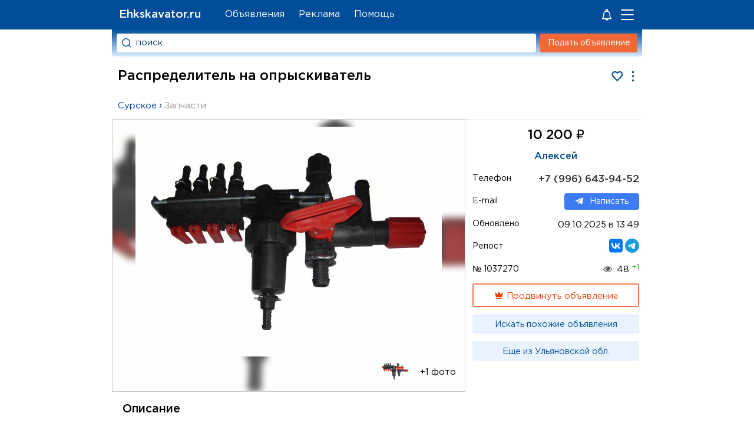

--- FILE ---
content_type: text/html; charset=UTF-8
request_url: https://ehkskavator.ru/item/1037270
body_size: 7835
content:
<!DOCTYPE html>
<html lang="ru">
<head>
<title>Распределитель на опрыскиватель – Цена, Фото</title>
<meta name='description' content='Распределитель на опрыскиватель – Распределитель распылителя 4-х секционный с фильтром новый / заводской / оригинальный 4-секционный распределитель для полевого опрыскивателя (есть секция рычага для мешалки или промывочного бака. - вн'>
<meta name='keywords' content='Распределитель на опрыскиватель купить, Цена Распределитель на опрыскиватель, Распределитель на опрыскиватель, Фото'>
<link rel='icon' href='/favicon.ico' type='image/x-icon'>
<meta name='viewport' content='width=device-width, initial-scale=1.0'>
<meta http-equiv='Content-Type' content='text/html; charset=utf-8'>
<link rel='preload' as='font' type='font/woff2' crossorigin='anonymous' href='/templates/GPB.woff2'><link rel='preload' as='font' type='font/woff2' crossorigin='anonymous' href='/templates/GP.woff2'><link rel='preload' href='/templates/style.css?3.257' as='style'>
<link rel='stylesheet' type='text/css' href='/templates/style.css?3.257' />

<meta name="theme-color" content="#014d99">
<meta name="mailru-verification" content="bc8a0ec761a1c2d0" />
</head>
<body>
<div class="header_fon"></div>
<div class="content_page" id="content_page">
<div id="page">
<div class="header_logo"><div class="container_header_logo">
<a href="/" title="Ehkskavator.ru - сайт объявлений" class="h1_main">Ehkskavator.ru</a>
</div></div>
<div class='gorizontal_menu' id='block_menu_gorizontal'>
<ul class='ul_gt_menu'>
 <li class='mpage'><a href='/item' >Объявления</a></li>
 <li class='mpage'><a href='/ads' >Реклама</a></li>
 <li class='mpage'><a href='#' onclick='feedback();return(false);'>Помощь</a></li>
</ul>
</div><div class="short_menu">
<svg xmlns='http://www.w3.org/2000/svg' fill='#fff' width='24' height='24' viewBox='0 0 32 32'  style='margin-right:12px'><path d='M5.078 24.618C4.816 25.263 5.299 26 6 26h6.142c.447 1.721 2 3 3.858 3s3.411-1.279 3.858-3H26c.4 0 .774-.254.925-.624a1.013 1.013 0 0 0-.219-1.084A9.182 9.182 0 0 1 24 17.758V15c0-3.496-2.257-6.467-5.388-7.553.24-.431.388-.92.388-1.447 0-1.654-1.346-3-3-3s-3 1.346-3 3c0 .527.148 1.016.388 1.447C10.257 8.533 8 11.504 8 15v2.758a9.182 9.182 0 0 1-2.706 6.534.977.977 0 0 0-.216.326zM16 27a1.993 1.993 0 0 1-1.722-1h3.443A1.99 1.99 0 0 1 16 27zM15 6a1.001 1.001 0 1 1 1 1c-.551 0-1-.448-1-1zm1 3c3.309 0 6 2.691 6 6v2.758c0 2.256.66 4.41 1.889 6.242H8.111A11.156 11.156 0 0 0 10 17.758V15c0-3.309 2.691-6 6-6z' ></path><circle id='notify2' r='7' cx='25' cy='6' fill='#F06939' stroke='#014d99' stroke-width='3' style='display:none'></circle></svg><a class='enter_user_link'><svg id='qmenu' onclick='menu();' style='cursor:pointer' width='27' height='26'><g fill='#FFF' fill-rule='evenodd'><rect width='22' height='2' rx='1' y='5'></rect><rect y='13' width='22' height='2' rx='1'></rect><rect y='21' width='22' height='2' rx='1'></rect></g><circle id='notify' r='5' cx='20' cy='6' fill='#F06939' stroke='#014d99' stroke-width='2' style='display:none'></circle></svg></a></div>
<div class="header_site">
<div class="block_forma_search_light" id='block_light'>
<form class="forma_search_light" action="/search" method="GET">
<div class="block_pole_search_light">
<input id='qsrch' type="text" name="text_search" value="поиск" class="pole_text_search_light">
</div>
<div class="bl_bn_srch">
<input onclick="ym(12131053,'reachGoal','search')" value="" id="lp" type="submit" class="button_search_light">
</div>
</form>
</div>
<div class="block_button_add_item"  id='block_add_item'>
<a href="/additem" class="additem_img">Подать объявление</a>
</div>
</div>
<div id="content">
<div id="center"><div itemscope itemtype="http://schema.org/Product"><div style="padding: 0px 59px 0 0;"><h1 itemprop="name" class="zagol_soder_item">Распределитель на опрыскиватель</h1><div style="float:right;color:#014d99;margin:0 -55px 0 0"><svg id="bookmrk" fill="#fff" class="bookmrk_g" onclick="updateCookie('favid', '1037270');return(false);" title="В Избранное" viewBox="-5 -1 33 28"><path stroke="currentColor" stroke-width="3" d="M11.466 22.776a.746.746 0 0 0 1.068 0l9.594-9.721C26.129 9.002 23.286 2 17.596 2 14.179 2 12.611 4.511 12 4.98 11.386 4.509 9.828 2 6.404 2 .732 2-2.146 8.984 1.873 13.055z"></path></svg>
<svg id="qadvtools" onclick="advtools();" style="width:23px;height:23px;cursor:pointer" viewBox="-1 -1 26 26"><path fill="currentColor" d="M12 18a2 2 0 1 0 .001 4.001A2 2 0 0 0 12 18zm0-8a2 2 0 1 0 .001 4.001A2 2 0 0 0 12 10zm0-8a2 2 0 1 0 .001 4.001A2 2 0 0 0 12 2z"></path></svg></div></div><div class="logo_site"><div style="text-align:justify; margin: 0px 15px 0px 270px; font-size:16px;height:80px;"><p>Распределитель на опрыскиватель. Цена: 10200 рублей, Фото на Ehkskavator.ru. Купить Распределитель на опрыскиватель бу оборудование, запчасти, спецтехнику, материалы и инструменты. Объявления компаний о продаже Распределитель на опрыскиватель и в других городах России!</p></div></div>
<div class="more_item"><a class="urlcat" onclick="ym(12131053,'reachGoal','city')" title='Россия › Ульяновская обл. › Сурское' href="/Распределитель%20на%20опрыскиватель" target="_blank">Сурское</a> › <a onclick="ym(12131053,'reachGoal','podcat')" href="/Распределитель%20на%20опрыскиватель/3/33" target="_blank" style="white-space:nowrap;color:#969696;">Запчасти</a></div>
<table class='tab_data_advert' cellspacing='0' cellpadding='0'>
<tr>
<td class='td_image_advert' valign='middle' rowspan="2">

<div><span class='td_image_fon' style='background: no-repeat center url("/moduls/doska/userfiles/bigfoto/1d9wlg2orxa04qxafra6tcotrkgiqb8n.jpg");'></span><center><a id='sldr' href='/moduls/doska/userfiles/bigfoto/1d9wlg2orxa04qxafra6tcotrkgiqb8n.jpg' vfoto='advert'><img id='img_slider' itemprop='image' class='image_slider' src='/upload/images/1d9wlg2orxa04qxafra6tcotrkgiqb8n.jpg' width='800' height='600'  style='height: calc(100vw * 0.75);' alt='Распределитель на опрыскиватель'><div class='op_sldr'></div></a></center><div class='image_list'><a href='/moduls/doska/userfiles/bigfoto/ggssuknpwxnufrxekjhnyldqb07tra6s.jpg' vfoto='advert'><img class='prev_img' src='/moduls/doska/userfiles/smallfoto/ggssuknpwxnufrxekjhnyldqb07tra6s.jpg' alt='Распределитель на опрыскиватель'></a><span class='plusfoto'>+1 фото</span></div></div>

</td></tr><tr>
<td valign="top" class="adv_param_br">
<table class="adv_param" cellspacing="0" cellpadding="0">
<tr class='tr_param'><td colspan="2"><div class='cena'><div itemprop="offers" itemscope itemtype="http://schema.org/Offer">
10 200 <span style="font:99% sans-serif;">₽</span><meta itemprop="price" content="10200"><meta itemprop="priceCurrency" content="RUB"></div></div></td></tr>
<tr class='tr_param'><td colspan="2" style="text-align:center"><a class='advlink' style="font-size:110%" href='/user/5426'>Алексей</a></td></tr>

<tr class='tr_param'><td class='td_name_param'>Телефон</td><td style="text-align: right;"><a href="tel:+79966439452" style="color:#333;font-size:115%;font-weight:700">+7 (996) 643-94-52</a></td></tr>


<tr class='tr_param'><td class='td_name_param'>E-mail</td><td><div class="sendmail" style="float: right;"><span onClick="send_message_from_modul('doska',1037270);"><svg fill="#fff" style="width:14px;height:18px;position:relative;padding-right:10px;vertical-align:middle;color:#fff;" version="1.1" xmlns="http://www.w3.org/2000/svg" xmlns:xlink="http://www.w3.org/1999/xlink" x="0px" y="0px" viewBox="0 0 315 340" xml:space="preserve"><path d="M5.299,144.645l69.126,25.8l26.756,86.047c1.712,5.511,8.451,7.548,12.924,3.891l38.532-31.412
		c4.039-3.291,9.792-3.455,14.013-0.391l69.498,50.457c4.785,3.478,11.564,0.856,12.764-4.926L299.823,29.22
		c1.31-6.316-4.896-11.585-10.91-9.259L5.218,129.402C-1.783,132.102-1.722,142.014,5.299,144.645z M96.869,156.711l135.098-83.207
		c2.428-1.491,4.926,1.792,2.841,3.726L123.313,180.87c-3.919,3.648-6.447,8.53-7.163,13.829l-3.798,28.146
		c-0.503,3.758-5.782,4.131-6.819,0.494l-14.607-51.325C89.253,166.16,91.691,159.907,96.869,156.711z"></path></svg>Написать</span></div></td></tr>


<tr class='tr_param'><td class='td_name_param'>Обновлено</td><td style="text-align:right"><div id='data'>09.10.2025 в 13:49</div></td></tr>
<tr class='tr_param'><td class='td_name_param'>Репост</td><td style="text-align: right;"><a onclick="ym(12131053,'reachGoal','vk')" href="/site/vk.com/ehkskavator?w=wall-74836391_66561" target="_blank"><svg fill="#07F" xmlns="http://www.w3.org/2000/svg" viewBox="6 6 50 50" width="24px" height="24px"><path d="M48,7H16c-4.418,0-8,3.582-8,8v32c0,4.418,3.582,8,8,8h32c4.418,0,8-3.582,8-8V15C56,10.582,52.418,7,48,7z M42.323,42 c-1.219-3.804-4.257-6.747-8.275-7.147V42h-0.62C22.496,42,16.26,34.492,16,22h5.477c0.18,9.169,4.217,13.053,7.415,13.854V22 h5.157v7.908c3.158-0.34,6.476-3.944,7.595-7.908h5.157c-0.859,4.885-4.457,8.488-7.016,9.97C42.343,33.171,46.441,36.314,48,42 H42.323z"></path></svg></a>  <a onclick="ym(12131053,'reachGoal','vk')" href="/site/t.me/ehkskavator/3720" target="_blank"><svg width="24px" height="24px" viewBox="0 0 1000 1000" xmlns="http://www.w3.org/2000/svg">
<circle id="Oval" fill="#179cde" cx="500" cy="500" r="500"></circle>
<path d="M226.328419,494.722069 C372.088573,431.216685 469.284839,389.350049 517.917216,369.122161 C656.772535,311.36743 685.625481,301.334815 704.431427,301.003532 C708.567621,300.93067 717.815839,301.955743 723.806446,306.816707 C728.864797,310.92121 730.256552,316.46581 730.922551,320.357329 C731.588551,324.248848 732.417879,333.113828 731.758626,340.040666 C724.234007,419.102486 691.675104,610.964674 675.110982,699.515267 C668.10208,736.984342 654.301336,749.547532 640.940618,750.777006 C611.904684,753.448938 589.856115,731.588035 561.733393,713.153237 C517.726886,684.306416 492.866009,666.349181 450.150074,638.200013 C400.78442,605.66878 432.786119,587.789048 460.919462,558.568563 C468.282091,550.921423 596.21508,434.556479 598.691227,424.000355 C599.00091,422.680135 599.288312,417.758981 596.36474,415.160431 C593.441168,412.561881 589.126229,413.450484 586.012448,414.157198 C581.598758,415.158943 511.297793,461.625274 375.109553,553.556189 C355.154858,567.258623 337.080515,573.934908 320.886524,573.585046 C303.033948,573.199351 268.692754,563.490928 243.163606,555.192408 C211.851067,545.013936 186.964484,539.632504 189.131547,522.346309 C190.260287,513.342589 202.659244,504.134509 226.328419,494.722069 Z" id="Path-3" fill="#FFFFFF"></path>
</svg></td></tr>

<tr class='tr_param'><td class='td_name_param'>№ 1037270</td><td style="text-align:right;"><span class='view_pr' title='Просмотров'></span>48 <span style="position:relative;top:-5px;font-size:85%;color:#0d9f00">+1</span></td></tr>
<tr class='tr_param'><td colspan='2' valign='top'><div class="paysim">
<a id='gopay' onclick="gopay(1037270,'Распределитель на опрыскиватель','','','1d9wlg2orxa04qxafra6tcotrkgiqb8n.jpg',-1);return(false);"  href="/item/1037270/pay355" onclick="ym(12131053,'reachGoal','vipitem');"><svg viewBox="0 0 24 24" style="width: 18px;height: 18px;vertical-align: bottom;">
    <path d="M5 16L3 5L8.5 10L12 4L15.5 10L21 5L19 16H5M19 19C19 19.6 18.6 20 18 20H6C5.4 20 5 19.6 5 19V18H19V19Z" fill="currentColor"></path>
</svg> Продвинуть объявление</a></div>
</td></tr>

<tr class='tr_param'><td colspan='2' valign='top' class="searchsim"><a onclick="ym(12131053,'reachGoal','srch')" href="/Распределитель%20на%20опрыскиватель/3/33" target="_blank">Искать похожие объявления</a>
</td></tr>

<tr class='tr_param'><td colspan='2' valign='top' class="searchsim"><a onclick="ym(12131053,'reachGoal','geo')" title="Объявления из Ульяновской области похожие на Распределитель на опрыскиватель" href="/Распределитель%20на%20опрыскиватель в Ульяновской области/3/33" target="_blank">Еще из Ульяновской обл.</a>
</td></tr>


</table>
</td></tr>

<tr class='tr_param'><td colspan='3'>
<div class='td_text'>
<h2 class="zagol_soder">Описание</h2>
<h3 style='font-size:104%;margin:0'>Распределитель на опрыскиватель:</h3>
<div id='show_text' itemprop="description">
<p>Распределитель распылителя 4-х секционный с фильтром новый / заводской / оригинальный</p><p>4-секционный распределитель для полевого опрыскивателя (есть секция рычага для мешалки или промывочного бака.</p><p>- внешний фильтр с картриджем из нержавеющей стали<br />
- выход для манометра с резьбой 12х1,5<br />
- клапан с регулировкой давления<br />
- ручка управления из технического пластика</p><p>Все металлические элементы выполнены из нержавеющей стали.<br />
Производство: Польша.</p><p>Гарантия</p>
</div>

<div id="more_text">Показать все<svg style="width:24px;height:24px;vertical-align: middle;" viewBox="0 0 24 24">
    <path fill="currentColor" d="M7.41,8.58L12,13.17L16.59,8.58L18,10L12,16L6,10L7.41,8.58Z"></path>
</svg></div>

</div>
</td></tr>
</table>

<div id='yandex14' style='margin-top:10px;max-height:70vh'></div>


<b class="more_item2">Объявления из категории: <a onclick="ym(12131053,'reachGoal','podcat2')" class="urlcat2" href="/Объявления/Продажа/Запчасти">Продажа › Запчасти</a></b>
<div class="block_nextprev">

<div class='nextprev'><a href='/item/993262' title='Двигатель А-41СИ.02'><img src='/moduls/doska/userfiles/smallfoto/w7igmapkvxxokt4gatzof5rxfjwbivhc.jpg' loading='lazy'  alt='Двигатель А-41СИ.02'></a>
<a href='/item/993262' title='Двигатель А-41СИ.02'>Двигатель А-41СИ.02</a>
<span> 554 252 ₽</span>
</div>

<div class='nextprev'><a href='/item/1060509' title='Вал гидро мотора редуктора хода MAG-18 Hitachi'><img src='/moduls/doska/userfiles/smallfoto/a62dnesdoc1e89q2gh6zhnx7vcepw21f.jpg' loading='lazy'  alt='Вал гидро мотора редуктора хода MAG-18 Hitachi'></a>
<a href='/item/1060509' title='Вал гидро мотора редуктора хода MAG-18 Hitachi'>Вал гидро мотора редуктора хода MAG</a>...
<span> 9 000 ₽</span>
</div>

<div class='nextprev'><a href='/item/460748' title='Кабина дт-75 павлодарская'><img src='/moduls/doska/userfiles/smallfoto/sanxpqazchlq8gpuxbvlyuihz8v02pye.jpg' loading='lazy'  alt='Кабина дт-75 павлодарская'></a>
<a href='/item/460748' title='Кабина дт-75 павлодарская'>Кабина дт-75 павлодарская</a>
<span> 39 000 ₽</span>
</div>

<div class='nextprev'><a href='/item/688725' title='Насос дозатор мтз-8082 нд-100'><img src='/moduls/doska/userfiles/smallfoto/srvp4eydx4jjr8dvgjutro2lipevmy9m.jpg' loading='lazy'  alt='Насос дозатор мтз-8082 нд-100'></a>
<a href='/item/688725' title='Насос дозатор мтз-8082 нд-100'>Насос дозатор мтз-8082 нд-100</a>
<span> 8 710 ₽</span>
</div>

<div class='nextprev'><a href='/item/1018256' title='Запчасти для шламовых насосов warman (аналог) 86ff-ah'><img src='/moduls/doska/userfiles/smallfoto/43zhiniz6avdc6s7fbzegv0gtc4o8t86.jpg' loading='lazy'  alt='Запчасти для шламовых насосов warman (аналог) 86ff-ah'></a>
<a href='/item/1018256' title='Запчасти для шламовых насосов warman (аналог) 86ff-ah'>Запчасти для шламовых насосов warma</a>...
<span> договорная </span>
</div>

<div class='nextprev'><a href='/item/838698' title='Двигатель камаз-740.51 без наработки'><img src='/moduls/doska/userfiles/smallfoto/q9x8s6t1xtsq8am8fznxi3dyqdkyurn4.jpg' loading='lazy'  alt='Двигатель камаз-740.51 без наработки'></a>
<a href='/item/838698' title='Двигатель камаз-740.51 без наработки'>Двигатель камаз-740.51 без наработк</a>...
<span> 777 400 ₽</span>
</div>

<div class='nextprev'><a href='/item/1056623' title='Трамбовка гидромолота на тракторы Liugong GLA 764A 765A'><img src='/moduls/doska/userfiles/smallfoto/zndejk4thtaqmocai4w9lvm9icaf5q9s.jpg' loading='lazy'  alt='Трамбовка гидромолота на тракторы Liugong GLA 764A 765A'></a>
<a href='/item/1056623' title='Трамбовка гидромолота на тракторы Liugong GLA 764A 765A'>Трамбовка гидромолота на тракторы L</a>...
<span> договорная </span>
</div>

<div class='nextprev'><a href='/item/681597' title='Скальная коронка 125amre для ковшей экскаваторов volvo'><img src='/moduls/doska/userfiles/smallfoto/yxmewjv9av9ruk1toazjiri1vxa6vlxc.jpg' loading='lazy'  alt='Скальная коронка 125amre для ковшей экскаваторов volvo'></a>
<a href='/item/681597' title='Скальная коронка 125amre для ковшей экскаваторов volvo'>Скальная коронка 125amre для ковшей</a>...
<span> 11 000 ₽</span>
</div>

<div class='nextprev'><a href='/item/747715' title='Топливный насос, форсунки на JCB 3CX, 4CX, 5CX'><img src='/moduls/doska/userfiles/smallfoto/c4rlmsrzi5dkvqwcu2hgnnvqayikcmh9.jpg' loading='lazy'  alt='Топливный насос, форсунки на JCB 3CX, 4CX, 5CX'></a>
<a href='/item/747715' title='Топливный насос, форсунки на JCB 3CX, 4CX, 5CX'>Топливный насос, форсунки на JCB 3C</a>...
<span> договорная </span>
</div>

<div class='nextprev'><a href='/item/920247' title='Кабина Мерседес Аксор мп 2'><img src='/moduls/doska/userfiles/smallfoto/1a7fbolpf48aj4fjowmb38ia0ezbtcqh.jpg' loading='lazy'  alt='Кабина Мерседес Аксор мп 2'></a>
<a href='/item/920247' title='Кабина Мерседес Аксор мп 2'>Кабина Мерседес Аксор мп 2</a>
<span> 715 000 ₽</span>
</div>

</div>

<!-- Яндекс.Директ -->
<div id="yandex15" style="margin-top:15px;max-height:499px"></div>
<div id='yandex8' style='margin-top:5px;max-height:80vh'></div>
<br><br>
</div></div>
</div>
</div>

<div id="left">
<div id="luft">

<!-- Yandex.RTB -->
<script>window.yaContextCb=window.yaContextCb||[]</script>
<script src='https://yandex.ru/ads/system/context.js' async></script>
<script type='text/javascript'>
var width=document.documentElement.clientWidth;
if (width > 632){
	window.yaContextCb.push(()=>{
  Ya.Context.AdvManager.render({
    renderTo: 'yandex3',
    blockId: 'R-A-139798-1'
  })
});	
	window.yaContextCb.push(()=>{
  Ya.Context.AdvManager.render({
    renderTo: 'yandex15',
    blockId: 'R-A-139798-15'
  })
});	
}
else{
	window.yaContextCb.push(()=>{
  Ya.Context.AdvManager.render({
    renderTo: 'yandex8',
    blockId: 'R-A-139798-7'
  })
});	
	window.yaContextCb.push(()=>{
  Ya.Context.AdvManager.render({
    renderTo: 'yandex14',
    blockId: 'R-A-139798-14'
  })
});	
}
</script>
</div>
</div>
</div>
<div id="footer" class="footer"><div class="footer_bl">
<div class="footer_bl_l">
<span class='footer_n'>Ehkskavator.ru</span> © 2012-2025<br><span class='no-respon'>Администрация сайта не несет ответственности<br> за содержимое объявлений.</span>
</div>
 <div class='soc_footer' onclick="ym(12131053,'reachGoal','vk')"><a class='vk_ico' href='/site/vk.com/ehkskavator' target='_blank'></a> <a  class='tg_ico' href='/site/t.me/ehkskavator' target='_blank'></a> <a class='fb_ico' href='/site/facebook.com/ehkskavator' target='_blank'></a></div><div class='liveinternet'>
<!-- Yandex.Metrika informer --> <a href='https://metrika.yandex.ru/stat/?id=12131053&amp;from=informer' target='_blank' rel='nofollow'><img src='https://informer.yandex.ru/informer/12131053/1_0_FFFFFFFF_EFEFEFFF_0_pageviews' style='width:80px; height:15px; border:0;' alt='Площадка объявлений' title='Ehkskavator.ru - Объявления о продаже транспорта и оборудования' /></a> <!-- /Yandex.Metrika informer --> <!-- Yandex.Metrika counter --> <script type='text/javascript' > (function(m,e,t,r,i,k,a){m[i]=m[i]||function(){(m[i].a=m[i].a||[]).push(arguments)}; m[i].l=1*new Date();k=e.createElement(t),a=e.getElementsByTagName(t)[0],k.async=1,k.src=r,a.parentNode.insertBefore(k,a)}) (window, document, 'script', 'https://mc.yandex.ru/metrika/tag.js', 'ym'); ym(12131053, 'init', { clickmap:true, trackLinks:true, accurateTrackBounce:true }); </script> <noscript><div><img src='https://mc.yandex.ru/watch/12131053' style='position:absolute; left:-9999px;' alt='' /></div></noscript> <!-- /Yandex.Metrika counter -->
</div></div></div>
<script type='text/javascript' src='/script/jquery-2.1.1.min.js?1.2'></script>
<script type="text/javascript" src="/allinclude/allpopup.js?3.99"></script><script type="text/javascript" src="/allinclude/js_photogallery_swipe.js?3.5"></script><script type="text/javascript" src="/moduls/doska/include/js_search.js?1.7"></script></body>
</html>

--- FILE ---
content_type: image/svg+xml
request_url: https://ehkskavator.ru/images/full3.svg
body_size: 1612
content:
<svg xmlns="http://www.w3.org/2000/svg" fill="#FFF" viewBox="0 0 1000 1000" xml:space="preserve"><path d="M27.98 12.35c-7.86 3.45-15.91 13.22-17.25 20.89-.57 3.45-.96 64.01-.57 134.91.57 126.48.57 128.78 4.6 133.96 7.47 10.16 13.61 13.22 25.68 13.22s18.21-3.07 25.68-13.22c4.02-5.17 4.02-7.47 4.6-118.05l.38-113.07 113.07-.38c110.58-.57 112.87-.57 118.05-4.6 10.16-7.47 13.22-13.61 13.22-25.68s-3.07-18.21-13.22-25.68c-5.17-4.02-7.28-4.02-136.83-4.41-106.56-.38-132.81 0-137.41 2.11zM702.54 12.35c-18.01 7.86-23.76 32.2-11.12 47.33 9.77 11.5 7.28 11.31 127.82 11.31h110.38l.38 112.87c.58 110.77.58 113.07 4.6 118.24 7.47 10.16 13.61 13.22 25.68 13.22s18.21-3.07 25.68-13.22c4.02-5.17 4.02-6.9 4.02-139.13s0-133.95-4.02-139.13c-2.11-2.87-6.33-7.09-9.2-9.2-5.17-4.02-7.28-4.02-136.83-4.41-106.53-.37-132.79.01-137.39 2.12zM27.98 686.91c-7.86 3.45-15.91 13.22-17.25 20.89-.57 3.45-.96 64.01-.57 134.91.57 126.48.57 128.78 4.6 133.95 2.11 2.88 6.32 7.09 9.2 9.2 5.17 4.02 6.9 4.02 139.13 4.02s133.96 0 139.13-4.02c10.16-7.47 13.22-13.61 13.22-25.68s-3.07-18.21-13.22-25.68c-5.17-4.02-7.47-4.02-118.05-4.6l-113.07-.38-.38-113.07c-.57-110.58-.57-112.87-4.6-118.05-2.11-2.87-6.13-7.09-8.82-9.01-6.33-4.78-21.66-6.12-29.32-2.48zM947.84 686.91c-7.09 3.26-13.42 9.97-16.1 17.05-1.34 3.64-2.11 42.16-2.11 115.37v110.19l-112.88.38c-110.77.57-113.07.57-118.24 4.6-10.16 7.47-13.22 13.61-13.22 25.68s3.07 18.21 13.22 25.68c5.17 4.02 6.9 4.02 139.13 4.02s133.96 0 139.13-4.02c2.88-2.11 7.09-6.33 9.2-9.2 4.02-5.17 4.02-6.9 4.02-139.13s0-133.95-4.02-139.13c-2.11-2.87-6.13-7.09-8.82-9.01-6.5-4.78-21.65-6.12-29.31-2.48z"/></svg>